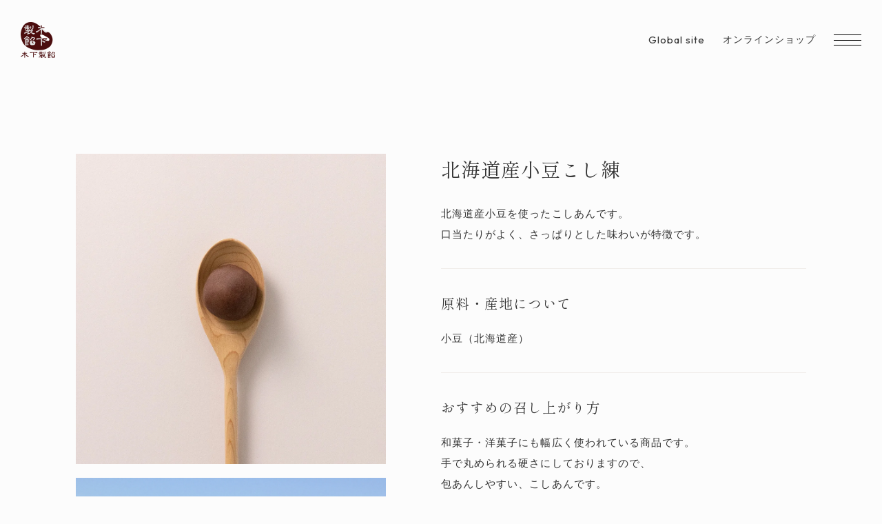

--- FILE ---
content_type: text/html; charset=UTF-8
request_url: https://kinoshitaseian.com/item/nerian-azuki-hokkaido-koshian-manjyu/
body_size: 24376
content:
<!DOCTYPE HTML><html lang="ja"><head><meta name="viewport" content="width=device-width,initial-scale=1"><meta http-equiv="X-UA-Compatible" content="IE=edge"><meta charset="UTF-8"><meta name="format-detection" content="telephone=no"><link rel="icon" type="image/vnd.microsoft.icon" href="https://kinoshitaseian.com/wp/wp-content/themes/kinoshitaseian/assets/img/favicon.ico"><link rel="apple-touch-icon" type="image/png" href="https://kinoshitaseian.com/wp/wp-content/themes/kinoshitaseian/assets/img/apple-touch-icon.png"><meta name='robots' content='max-image-preview:large' /><link rel='dns-prefetch' href='//cdnjs.cloudflare.com' /><link rel='dns-prefetch' href='//ajax.googleapis.com' /><title>北海道産小豆こし練 | 株式会社木下製餡</title><meta name="description" content="北海道産小豆を使ったこしあんです。口当たりがよく、さっぱりとした味わいが特徴です。"><link rel="canonical" href="https://kinoshitaseian.com/item/nerian-azuki-hokkaido-koshian-manjyu/"><meta property="og:locale" content="ja_JP"><meta property="og:type" content="article"><meta property="og:image" content="https://kinoshitaseian.com/wp/wp-content/uploads/2023/04/nerian_7_s.jpg"><meta property="og:title" content="北海道産小豆こし練 | 株式会社木下製餡"><meta property="og:description" content="北海道産小豆を使ったこしあんです。口当たりがよく、さっぱりとした味わいが特徴です。"><meta property="og:url" content="https://kinoshitaseian.com/item/nerian-azuki-hokkaido-koshian-manjyu/"><meta property="og:site_name" content="株式会社木下製餡"><meta name="twitter:card" content="summary_large_image">  <script async src="https://www.googletagmanager.com/gtag/js?id=G-S3J4N4D6D6"></script> <script defer src="[data-uri]"></script> <style id='wp-img-auto-sizes-contain-inline-css' type='text/css'>img:is([sizes=auto i],[sizes^="auto," i]){contain-intrinsic-size:3000px 1500px}
/*# sourceURL=wp-img-auto-sizes-contain-inline-css */</style><style id='wp-block-library-inline-css' type='text/css'>:root{--wp-block-synced-color:#7a00df;--wp-block-synced-color--rgb:122,0,223;--wp-bound-block-color:var(--wp-block-synced-color);--wp-editor-canvas-background:#ddd;--wp-admin-theme-color:#007cba;--wp-admin-theme-color--rgb:0,124,186;--wp-admin-theme-color-darker-10:#006ba1;--wp-admin-theme-color-darker-10--rgb:0,107,160.5;--wp-admin-theme-color-darker-20:#005a87;--wp-admin-theme-color-darker-20--rgb:0,90,135;--wp-admin-border-width-focus:2px}@media (min-resolution:192dpi){:root{--wp-admin-border-width-focus:1.5px}}.wp-element-button{cursor:pointer}:root .has-very-light-gray-background-color{background-color:#eee}:root .has-very-dark-gray-background-color{background-color:#313131}:root .has-very-light-gray-color{color:#eee}:root .has-very-dark-gray-color{color:#313131}:root .has-vivid-green-cyan-to-vivid-cyan-blue-gradient-background{background:linear-gradient(135deg,#00d084,#0693e3)}:root .has-purple-crush-gradient-background{background:linear-gradient(135deg,#34e2e4,#4721fb 50%,#ab1dfe)}:root .has-hazy-dawn-gradient-background{background:linear-gradient(135deg,#faaca8,#dad0ec)}:root .has-subdued-olive-gradient-background{background:linear-gradient(135deg,#fafae1,#67a671)}:root .has-atomic-cream-gradient-background{background:linear-gradient(135deg,#fdd79a,#004a59)}:root .has-nightshade-gradient-background{background:linear-gradient(135deg,#330968,#31cdcf)}:root .has-midnight-gradient-background{background:linear-gradient(135deg,#020381,#2874fc)}:root{--wp--preset--font-size--normal:16px;--wp--preset--font-size--huge:42px}.has-regular-font-size{font-size:1em}.has-larger-font-size{font-size:2.625em}.has-normal-font-size{font-size:var(--wp--preset--font-size--normal)}.has-huge-font-size{font-size:var(--wp--preset--font-size--huge)}.has-text-align-center{text-align:center}.has-text-align-left{text-align:left}.has-text-align-right{text-align:right}.has-fit-text{white-space:nowrap!important}#end-resizable-editor-section{display:none}.aligncenter{clear:both}.items-justified-left{justify-content:flex-start}.items-justified-center{justify-content:center}.items-justified-right{justify-content:flex-end}.items-justified-space-between{justify-content:space-between}.screen-reader-text{border:0;clip-path:inset(50%);height:1px;margin:-1px;overflow:hidden;padding:0;position:absolute;width:1px;word-wrap:normal!important}.screen-reader-text:focus{background-color:#ddd;clip-path:none;color:#444;display:block;font-size:1em;height:auto;left:5px;line-height:normal;padding:15px 23px 14px;text-decoration:none;top:5px;width:auto;z-index:100000}html :where(.has-border-color){border-style:solid}html :where([style*=border-top-color]){border-top-style:solid}html :where([style*=border-right-color]){border-right-style:solid}html :where([style*=border-bottom-color]){border-bottom-style:solid}html :where([style*=border-left-color]){border-left-style:solid}html :where([style*=border-width]){border-style:solid}html :where([style*=border-top-width]){border-top-style:solid}html :where([style*=border-right-width]){border-right-style:solid}html :where([style*=border-bottom-width]){border-bottom-style:solid}html :where([style*=border-left-width]){border-left-style:solid}html :where(img[class*=wp-image-]){height:auto;max-width:100%}:where(figure){margin:0 0 1em}html :where(.is-position-sticky){--wp-admin--admin-bar--position-offset:var(--wp-admin--admin-bar--height,0px)}@media screen and (max-width:600px){html :where(.is-position-sticky){--wp-admin--admin-bar--position-offset:0px}}

/*# sourceURL=wp-block-library-inline-css */</style><style id='global-styles-inline-css' type='text/css'>:root{--wp--preset--aspect-ratio--square: 1;--wp--preset--aspect-ratio--4-3: 4/3;--wp--preset--aspect-ratio--3-4: 3/4;--wp--preset--aspect-ratio--3-2: 3/2;--wp--preset--aspect-ratio--2-3: 2/3;--wp--preset--aspect-ratio--16-9: 16/9;--wp--preset--aspect-ratio--9-16: 9/16;--wp--preset--color--black: #000000;--wp--preset--color--cyan-bluish-gray: #abb8c3;--wp--preset--color--white: #ffffff;--wp--preset--color--pale-pink: #f78da7;--wp--preset--color--vivid-red: #cf2e2e;--wp--preset--color--luminous-vivid-orange: #ff6900;--wp--preset--color--luminous-vivid-amber: #fcb900;--wp--preset--color--light-green-cyan: #7bdcb5;--wp--preset--color--vivid-green-cyan: #00d084;--wp--preset--color--pale-cyan-blue: #8ed1fc;--wp--preset--color--vivid-cyan-blue: #0693e3;--wp--preset--color--vivid-purple: #9b51e0;--wp--preset--gradient--vivid-cyan-blue-to-vivid-purple: linear-gradient(135deg,rgb(6,147,227) 0%,rgb(155,81,224) 100%);--wp--preset--gradient--light-green-cyan-to-vivid-green-cyan: linear-gradient(135deg,rgb(122,220,180) 0%,rgb(0,208,130) 100%);--wp--preset--gradient--luminous-vivid-amber-to-luminous-vivid-orange: linear-gradient(135deg,rgb(252,185,0) 0%,rgb(255,105,0) 100%);--wp--preset--gradient--luminous-vivid-orange-to-vivid-red: linear-gradient(135deg,rgb(255,105,0) 0%,rgb(207,46,46) 100%);--wp--preset--gradient--very-light-gray-to-cyan-bluish-gray: linear-gradient(135deg,rgb(238,238,238) 0%,rgb(169,184,195) 100%);--wp--preset--gradient--cool-to-warm-spectrum: linear-gradient(135deg,rgb(74,234,220) 0%,rgb(151,120,209) 20%,rgb(207,42,186) 40%,rgb(238,44,130) 60%,rgb(251,105,98) 80%,rgb(254,248,76) 100%);--wp--preset--gradient--blush-light-purple: linear-gradient(135deg,rgb(255,206,236) 0%,rgb(152,150,240) 100%);--wp--preset--gradient--blush-bordeaux: linear-gradient(135deg,rgb(254,205,165) 0%,rgb(254,45,45) 50%,rgb(107,0,62) 100%);--wp--preset--gradient--luminous-dusk: linear-gradient(135deg,rgb(255,203,112) 0%,rgb(199,81,192) 50%,rgb(65,88,208) 100%);--wp--preset--gradient--pale-ocean: linear-gradient(135deg,rgb(255,245,203) 0%,rgb(182,227,212) 50%,rgb(51,167,181) 100%);--wp--preset--gradient--electric-grass: linear-gradient(135deg,rgb(202,248,128) 0%,rgb(113,206,126) 100%);--wp--preset--gradient--midnight: linear-gradient(135deg,rgb(2,3,129) 0%,rgb(40,116,252) 100%);--wp--preset--font-size--small: 13px;--wp--preset--font-size--medium: 20px;--wp--preset--font-size--large: 36px;--wp--preset--font-size--x-large: 42px;--wp--preset--spacing--20: 0.44rem;--wp--preset--spacing--30: 0.67rem;--wp--preset--spacing--40: 1rem;--wp--preset--spacing--50: 1.5rem;--wp--preset--spacing--60: 2.25rem;--wp--preset--spacing--70: 3.38rem;--wp--preset--spacing--80: 5.06rem;--wp--preset--shadow--natural: 6px 6px 9px rgba(0, 0, 0, 0.2);--wp--preset--shadow--deep: 12px 12px 50px rgba(0, 0, 0, 0.4);--wp--preset--shadow--sharp: 6px 6px 0px rgba(0, 0, 0, 0.2);--wp--preset--shadow--outlined: 6px 6px 0px -3px rgb(255, 255, 255), 6px 6px rgb(0, 0, 0);--wp--preset--shadow--crisp: 6px 6px 0px rgb(0, 0, 0);}:where(.is-layout-flex){gap: 0.5em;}:where(.is-layout-grid){gap: 0.5em;}body .is-layout-flex{display: flex;}.is-layout-flex{flex-wrap: wrap;align-items: center;}.is-layout-flex > :is(*, div){margin: 0;}body .is-layout-grid{display: grid;}.is-layout-grid > :is(*, div){margin: 0;}:where(.wp-block-columns.is-layout-flex){gap: 2em;}:where(.wp-block-columns.is-layout-grid){gap: 2em;}:where(.wp-block-post-template.is-layout-flex){gap: 1.25em;}:where(.wp-block-post-template.is-layout-grid){gap: 1.25em;}.has-black-color{color: var(--wp--preset--color--black) !important;}.has-cyan-bluish-gray-color{color: var(--wp--preset--color--cyan-bluish-gray) !important;}.has-white-color{color: var(--wp--preset--color--white) !important;}.has-pale-pink-color{color: var(--wp--preset--color--pale-pink) !important;}.has-vivid-red-color{color: var(--wp--preset--color--vivid-red) !important;}.has-luminous-vivid-orange-color{color: var(--wp--preset--color--luminous-vivid-orange) !important;}.has-luminous-vivid-amber-color{color: var(--wp--preset--color--luminous-vivid-amber) !important;}.has-light-green-cyan-color{color: var(--wp--preset--color--light-green-cyan) !important;}.has-vivid-green-cyan-color{color: var(--wp--preset--color--vivid-green-cyan) !important;}.has-pale-cyan-blue-color{color: var(--wp--preset--color--pale-cyan-blue) !important;}.has-vivid-cyan-blue-color{color: var(--wp--preset--color--vivid-cyan-blue) !important;}.has-vivid-purple-color{color: var(--wp--preset--color--vivid-purple) !important;}.has-black-background-color{background-color: var(--wp--preset--color--black) !important;}.has-cyan-bluish-gray-background-color{background-color: var(--wp--preset--color--cyan-bluish-gray) !important;}.has-white-background-color{background-color: var(--wp--preset--color--white) !important;}.has-pale-pink-background-color{background-color: var(--wp--preset--color--pale-pink) !important;}.has-vivid-red-background-color{background-color: var(--wp--preset--color--vivid-red) !important;}.has-luminous-vivid-orange-background-color{background-color: var(--wp--preset--color--luminous-vivid-orange) !important;}.has-luminous-vivid-amber-background-color{background-color: var(--wp--preset--color--luminous-vivid-amber) !important;}.has-light-green-cyan-background-color{background-color: var(--wp--preset--color--light-green-cyan) !important;}.has-vivid-green-cyan-background-color{background-color: var(--wp--preset--color--vivid-green-cyan) !important;}.has-pale-cyan-blue-background-color{background-color: var(--wp--preset--color--pale-cyan-blue) !important;}.has-vivid-cyan-blue-background-color{background-color: var(--wp--preset--color--vivid-cyan-blue) !important;}.has-vivid-purple-background-color{background-color: var(--wp--preset--color--vivid-purple) !important;}.has-black-border-color{border-color: var(--wp--preset--color--black) !important;}.has-cyan-bluish-gray-border-color{border-color: var(--wp--preset--color--cyan-bluish-gray) !important;}.has-white-border-color{border-color: var(--wp--preset--color--white) !important;}.has-pale-pink-border-color{border-color: var(--wp--preset--color--pale-pink) !important;}.has-vivid-red-border-color{border-color: var(--wp--preset--color--vivid-red) !important;}.has-luminous-vivid-orange-border-color{border-color: var(--wp--preset--color--luminous-vivid-orange) !important;}.has-luminous-vivid-amber-border-color{border-color: var(--wp--preset--color--luminous-vivid-amber) !important;}.has-light-green-cyan-border-color{border-color: var(--wp--preset--color--light-green-cyan) !important;}.has-vivid-green-cyan-border-color{border-color: var(--wp--preset--color--vivid-green-cyan) !important;}.has-pale-cyan-blue-border-color{border-color: var(--wp--preset--color--pale-cyan-blue) !important;}.has-vivid-cyan-blue-border-color{border-color: var(--wp--preset--color--vivid-cyan-blue) !important;}.has-vivid-purple-border-color{border-color: var(--wp--preset--color--vivid-purple) !important;}.has-vivid-cyan-blue-to-vivid-purple-gradient-background{background: var(--wp--preset--gradient--vivid-cyan-blue-to-vivid-purple) !important;}.has-light-green-cyan-to-vivid-green-cyan-gradient-background{background: var(--wp--preset--gradient--light-green-cyan-to-vivid-green-cyan) !important;}.has-luminous-vivid-amber-to-luminous-vivid-orange-gradient-background{background: var(--wp--preset--gradient--luminous-vivid-amber-to-luminous-vivid-orange) !important;}.has-luminous-vivid-orange-to-vivid-red-gradient-background{background: var(--wp--preset--gradient--luminous-vivid-orange-to-vivid-red) !important;}.has-very-light-gray-to-cyan-bluish-gray-gradient-background{background: var(--wp--preset--gradient--very-light-gray-to-cyan-bluish-gray) !important;}.has-cool-to-warm-spectrum-gradient-background{background: var(--wp--preset--gradient--cool-to-warm-spectrum) !important;}.has-blush-light-purple-gradient-background{background: var(--wp--preset--gradient--blush-light-purple) !important;}.has-blush-bordeaux-gradient-background{background: var(--wp--preset--gradient--blush-bordeaux) !important;}.has-luminous-dusk-gradient-background{background: var(--wp--preset--gradient--luminous-dusk) !important;}.has-pale-ocean-gradient-background{background: var(--wp--preset--gradient--pale-ocean) !important;}.has-electric-grass-gradient-background{background: var(--wp--preset--gradient--electric-grass) !important;}.has-midnight-gradient-background{background: var(--wp--preset--gradient--midnight) !important;}.has-small-font-size{font-size: var(--wp--preset--font-size--small) !important;}.has-medium-font-size{font-size: var(--wp--preset--font-size--medium) !important;}.has-large-font-size{font-size: var(--wp--preset--font-size--large) !important;}.has-x-large-font-size{font-size: var(--wp--preset--font-size--x-large) !important;}
/*# sourceURL=global-styles-inline-css */</style><style id='classic-theme-styles-inline-css' type='text/css'>/*! This file is auto-generated */
.wp-block-button__link{color:#fff;background-color:#32373c;border-radius:9999px;box-shadow:none;text-decoration:none;padding:calc(.667em + 2px) calc(1.333em + 2px);font-size:1.125em}.wp-block-file__button{background:#32373c;color:#fff;text-decoration:none}
/*# sourceURL=/wp-includes/css/classic-themes.min.css */</style><link rel='stylesheet' id='c-slick-css' href='https://kinoshitaseian.com/wp/wp-content/cache/autoptimize/css/autoptimize_single_f38b2db10e01b1572732a3191d538707.css?ver=1.0' type='text/css' media='all' /><link rel='stylesheet' id='c-magnific-popup-css' href='https://kinoshitaseian.com/wp/wp-content/cache/autoptimize/css/autoptimize_single_b711e657c12ad18d57aea90abbdbf3d6.css?ver=1.0' type='text/css' media='all' /><link rel='stylesheet' id='c-aos-css' href='https://kinoshitaseian.com/wp/wp-content/cache/autoptimize/css/autoptimize_single_847da8fca8060ca1a70f976aab1210b9.css?ver=1.0' type='text/css' media='all' /><link rel='stylesheet' id='c-common-css' href='https://kinoshitaseian.com/wp/wp-content/cache/autoptimize/css/autoptimize_single_f92d8ce494ad30121c628c5f33ba015c.css?ver=1.0' type='text/css' media='all' /><link rel='stylesheet' id='c-item-css' href='https://kinoshitaseian.com/wp/wp-content/cache/autoptimize/css/autoptimize_single_1d8b5ccf5bdc4198bd68e5929c10c385.css?ver=1.0' type='text/css' media='all' /></head><body class="preload"><header><div class="wrap0 flex"><h2 class="logo"> <a href="https://kinoshitaseian.com/"> <img src="https://kinoshitaseian.com/wp/wp-content/themes/kinoshitaseian/assets/img/logo_head.png" alt="木下製餡" class="img"> </a></h2><div class="haed_r flex"><ul class="head_snav pc"><li class="font_en snav_en"><a href="https://global.kinoshitaseian.com/" target="_blank">Global site</a></li><li><a href="https://ankodoki.com/" target="_blank">オンラインショップ</a></li></ul><div class="bl_navTrigger js_navTrigger"> <span></span> <span></span> <span></span></div></div></div><div class="menu_opn off"><div class="menu_inner"><div class="menu_logo sp"><img src="https://kinoshitaseian.com/wp/wp-content/themes/kinoshitaseian/assets/img/menu_logo_sp.png" alt="木下製餡"></div><ul class="gnav js_gnav font_min"><li><a href="https://kinoshitaseian.com/">トップ</a></li><li><a href="https://kinoshitaseian.com/mind/">私たちの想い</a></li><li><a href="https://kinoshitaseian.com/policy/">原料へのこだわり</a></li><li><a href="https://kinoshitaseian.com/flow/">製造工程について</a></li><li><a href="https://kinoshitaseian.com/rec/">オリジナルあん・羊羹</a></li><li><a href="https://kinoshitaseian.com/item/">商品紹介</a></li><li><a href="https://kinoshitaseian.com/company/">木下製餡について</a></li><li><a href="https://kinoshitaseian.com/contact/">お問い合わせ</a></li></ul><ul class="snav"><li class="font_en snav_en"><a href="https://global.kinoshitaseian.com/" target="_blank">Global site</a></li><li class="bold"><a href="https://ankodoki.com/" target="_blank" style="line-height: 1.4em;font-weight: 500;">オンラインショップ<br>（あんこどき）</a></li></ul><ul class="menu_sns"><li><a href="https://www.instagram.com/kinoshitaseian" target="_blank"><img src="https://kinoshitaseian.com/wp/wp-content/themes/kinoshitaseian/assets/img/sns_ins_w.png" alt="instagram"></a></li><li><a href="https://www.facebook.com/kinoshitaseian" target="_blank"><img src="https://kinoshitaseian.com/wp/wp-content/themes/kinoshitaseian/assets/img/sns_fb_w.png" alt="facebook"></a></li><li><a href="https://www.youtube.com/@kinoshitaseian6821/videos" target="_blank"><img src="https://kinoshitaseian.com/wp/wp-content/themes/kinoshitaseian/assets/img/sns_yt_w.png" alt="youtube"></a></li></ul></div></div></header><main><section class="sec_itemdetail"><div class="sec_itemd1 wrap2"><div class="itemd_l"><ul class="itemd_imglist"><li> <img src="https://kinoshitaseian.com/wp/wp-content/uploads/2023/04/nerian_7.jpg" alt=""></li><li> <img src="https://kinoshitaseian.com/wp/wp-content/uploads/2023/04/北海道産小豆畑２.jpeg" alt=""></li></ul></div><div class="itemd_r"><h1 class="ttl1 itemd_ttl">北海道産小豆こし練</h1><p>北海道産小豆を使ったこしあんです。<br /> 口当たりがよく、さっぱりとした味わいが特徴です。</p><div class="itemd_box"><h2 class="itemd_ttls font_min">原料・産地について</h2><p>小豆（北海道産）</p></div><div class="itemd_box"><h2 class="itemd_ttls font_min">おすすめの召し上がり方</h2><p>和菓子・洋菓子にも幅広く使われている商品です。<br /> 手で丸められる硬さにしておりますので、<br /> 包あんしやすい、こしあんです。</p></div><table class="itemd_tbl"><tbody><tr><th>原材料</th><td> 砂糖（タイ製造）、小豆（北海道産）、マルチトール、寒天</td></tr><tr><th>糖度</th><td> ５５±１.５％</td></tr><tr><th>内容量</th><td> ５ｋｇ</td></tr><tr><th>賞味期限</th><td> 製造後９０日</td></tr><tr><th>保存方法</th><td> 直射日光、高温多湿を避け、常温(25℃以下)で保存</td></tr><tr><th>アレルゲン</th><td> なし</td></tr></tbody></table><div class="itemd_boxs"><h3 class="itemd_ttlss fc_bw">オリジナルあんについて</h3><p> お客様のご要望に合わせて、練あんは80kg〜、一口羊羹は2,000本〜おつくりします。お気軽にお問い合わせください。</p></div><div class="itemd_btnbox"> <a href="https://kinoshitaseian.com/contact/" class="itemd_btn font_min"> お問い合わせはこちら </a></div></div></div><div class="sec_itemd2 btnwrap"> <a href="https://kinoshitaseian.com/item/" class="btn1"> 商品一覧ページへ </a></div></section></main><div class="footbnr"> <a href="https://kinoshitaseian.com/contact/" class="font_min"> <span class="txt">お問い合わせ</span> <img src="https://kinoshitaseian.com/wp/wp-content/themes/kinoshitaseian/assets/img/btmbnr1.jpg" alt=""> </a> <a href="https://ankodoki.com/" target="_blank" class="font_min"> <span class="txt" style="text-align: center;line-height: 1.4em;">オンラインショップ<br>（あんこどき）</span> <img src="https://kinoshitaseian.com/wp/wp-content/themes/kinoshitaseian/assets/img/btmbnr2.jpg" alt=""> </a></div><footer><div class="wrap0 flex_pc"><div class="foot1"><div class="foot_logo"><a href="https://kinoshitaseian.com/"><img src="https://kinoshitaseian.com/wp/wp-content/themes/kinoshitaseian/assets/img/foot_logo.png" alt="木下製餡"><span class="font_en_ss">since 1931</span></a></div><div class="foot_add"><p class="foot_add1"> <span class="font_min mid">株式会社木下製餡</span> <a href="https://global.kinoshitaseian.com/" target="_blank" class="btn2 font_en">Global site</a></p><p class="foot_add2"> 〒330-0854 さいたま市大宮区桜木町4-431-1<br> Tel <span class="tellink">048-642-3953</span> ／ Fax 048-642-5383</p></div></div><div class="foot2"><ul class="foot_sns"><li><a href="https://www.instagram.com/kinoshitaseian" target="_blank"><img src="https://kinoshitaseian.com/wp/wp-content/themes/kinoshitaseian/assets/img/sns_ins.png" alt="instagram"></a></li><li><a href="https://www.facebook.com/kinoshitaseian" target="_blank"><img src="https://kinoshitaseian.com/wp/wp-content/themes/kinoshitaseian/assets/img/sns_fb.png" alt="facebook"></a></li><li><a href="https://www.youtube.com/@kinoshitaseian6821/videos" target="_blank"><img src="https://kinoshitaseian.com/wp/wp-content/themes/kinoshitaseian/assets/img/sns_yt.png" alt="youtube"></a></li></ul><p class="copyright font_en">Copyright &copy; KINOSHITASEIAN Co., Ltd.</p></div></div></footer> <script type="speculationrules">{"prefetch":[{"source":"document","where":{"and":[{"href_matches":"/*"},{"not":{"href_matches":["/wp/wp-*.php","/wp/wp-admin/*","/wp/wp-content/uploads/*","/wp/wp-content/*","/wp/wp-content/plugins/*","/wp/wp-content/themes/kinoshitaseian/*","/*\\?(.+)"]}},{"not":{"selector_matches":"a[rel~=\"nofollow\"]"}},{"not":{"selector_matches":".no-prefetch, .no-prefetch a"}}]},"eagerness":"conservative"}]}</script> <script defer type="text/javascript" src="https://cdnjs.cloudflare.com/ajax/libs/gsap/3.11.4/gsap.min.js?ver=1.0" id="s-gsap-js"></script> <script defer type="text/javascript" src="https://cdnjs.cloudflare.com/ajax/libs/gsap/3.11.4/ScrollTrigger.min.js?ver=1.0" id="s-strigger-js"></script> <script defer type="text/javascript" src="https://ajax.googleapis.com/ajax/libs/jquery/3.4.1/jquery.min.js?ver=1.0" id="s-jquery-js"></script> <script defer type="text/javascript" src="https://kinoshitaseian.com/wp/wp-content/cache/autoptimize/js/autoptimize_single_da910267cd968a7d269efaed738025bd.js?ver=1.0" id="s-slick-js"></script> <script defer type="text/javascript" src="https://kinoshitaseian.com/wp/wp-content/cache/autoptimize/js/autoptimize_single_360c025f90d83288eba6147cb3b2c650.js?ver=1.0" id="s-magnific-popup-js"></script> <script defer type="text/javascript" src="https://kinoshitaseian.com/wp/wp-content/cache/autoptimize/js/autoptimize_single_a01f9089e8301e9eacfb9d029dc0ca5c.js?ver=1.0" id="s-aos-js"></script> <script defer type="text/javascript" src="https://kinoshitaseian.com/wp/wp-content/cache/autoptimize/js/autoptimize_single_5a7457b3dcc47239642aedc6f177897d.js?ver=1.0" id="s-main-js"></script> <script defer type="text/javascript" src="https://kinoshitaseian.com/wp/wp-content/cache/autoptimize/js/autoptimize_single_21d92e8697d50e53c8837f7f8e732278.js?ver=1.0" id="s-item-js"></script> </body></html>

--- FILE ---
content_type: text/css
request_url: https://kinoshitaseian.com/wp/wp-content/cache/autoptimize/css/autoptimize_single_f92d8ce494ad30121c628c5f33ba015c.css?ver=1.0
body_size: 7033
content:
@charset "UTF-8";@import url('https://fonts.googleapis.com/css2?family=Cormorant&family=Noto+Sans+JP:wght@400;700&family=Outfit:wght@200;300;400&family=Shippori+Mincho:wght@400;500;600&display=swap');html{overflow-y:scroll}html,body,div,span,object,iframe,h1,h2,h3,h4,h5,h6,p,blockquote,pre,abbr,address,cite,code,del,dfn,em,img,ins,kbd,q,samp,small,strong,sub,sup,var,b,i,dl,dt,dd,ol,ul,li,fieldset,form,label,legend,table,caption,tbody,tfoot,thead,tr,th,td,article,aside,canvas,details,figcaption,figure,footer,header,hgroup,menu,nav,section,summary,time,mark,audio,video{margin:0;padding:0;border:0;outline:0;font-size:100%;vertical-align:baseline;background:0 0}article,aside,details,figcaption,figure,footer,header,hgroup,menu,nav,section{display:block}blockquote:before,blockquote:after,q:before,q:after{content:'';content:none}blockquote,q{quotes:none}h1,h2,h3,h4,h5,h6{margin:0;font-weight:400;display:block;font-size:100%}p{margin:0;display:block;font-size:100%;font-weight:inherit}ul,li{list-style:none;padding:0;margin:0}dl,dt,dd{padding:0;margin:0}table,tr,td{border:0;padding:0;margin:0}table{border-collapse:collapse;border-spacing:0}a{text-decoration:none;margin:0;padding:0;font-size:100%;vertical-align:baseline;background:0 0}a:focus{outline:none;cursor:pointer}a:hover{cursor:pointer;color:inherit}input,textarea,select{vertical-align:middle}select::-ms-expand{display:none}button{background-color:transparent;border:none;cursor:pointer;outline:none;padding:0;appearance:none}img{vertical-align:bottom;border:0;padding:0;margin:0;line-height:0}div{margin:0;padding:0}caption,th{font-weight:400}input,select,button,textarea{-webkit-appearance:none;-moz-appearance:none;appearance:none;outline:none;border:none;border-radius:0;padding:0;font-family:inherit;font-size:inherit;font-weight:inherit}*,*:after,*:before{box-sizing:border-box}html,body{height:100%;width:100%}html{font-size:62.5%;overflow-y:scroll}body,h1,h2,h3,h4,h5,h6,p,address,ul,ol,li,dl,dt,dd,table,th,td,img,form{text-align:left}body a{text-decoration:none;color:inherit}body{-webkit-text-size-adjust:100%;width:100%;font-size:1.5rem;line-height:2;font-family:"Yu Gothic","游ゴシック",YuGothic,"游ゴシック体","ヒラギノ角ゴ Pro W3","メイリオ",sans-serif;letter-spacing:.07em;font-feature-settings:"palt" 1;font-weight:400;color:#333;background:#fcfcfc;word-wrap:break-word;position:relative;padding-top:115px;overscroll-behavior:none;transition:.6s}body.preload{opacity:0}body.loaded{opacity:1}.font_nor{font-family:"Yu Gothic","游ゴシック",YuGothic,"游ゴシック体","ヒラギノ角ゴ Pro W3","メイリオ",sans-serif!important}.font_noto{font-family:'Noto Sans JP',sans-serif}.font_min{font-family:'Shippori Mincho',serif}.font_en_ss{font-family:'Cormorant',serif}.font_en{font-family:'Outfit',sans-serif}.txt_tate{-ms-writing-mode:tb-rl;writing-mode:vertical-rl;-webkit-text-orientation:upright;text-orientation:upright}img{width:auto;max-width:100%;height:auto}main{position:relative;overscroll-behavior:none}@media screen and (min-width:769px){body{margin:0 auto;min-width:1210px}}@media screen and (max-width:768px){html{-webkit-overflow-scrolling:touch}body{font-size:3.514vw;line-height:2;padding-top:0;letter-spacing:.02em}img{width:100%;max-width:100vw;height:auto}main{padding-top:31.081vw;overflow:hidden}}a,a img,.fade{transition:.6s ease-in-out;-webkit-transition:.6s ease-in-out;-webkit-backface-visibility:hidden;backface-visibility:hidden;cursor:pointer}@media screen and (min-width:769px){a:hover,a:hover img,.fade:hover{opacity:.6}}table{width:100%}.preload *{-webkit-transition:none !important;-moz-transition:none !important;-ms-transition:none !important;-o-transition:none !important;transition:none !important}.wrap0,.wrap,.wrap2{margin:0 auto;position:relative}@media screen and (min-width:769px){.wrap{width:1200px}.wrap2{width:1060px}.wrap0{width:100%;max-width:1540px;padding:0 30px}.sp{display:none!important}}@media screen and (max-width:768px){.pc{display:none!important}body{width:100%}main{width:100%}.wrap0{width:89vw}.wrap{width:89vw}.wrap2{width:78vw}.sp100w{width:100vw;margin-left:-5.3vw}}.cf:after{content:".";display:block;height:0;font-size:0;clear:both;visibility:hidden}.cf{display:inline-block}* html .cf{height:1%}.cf{display:block}.aligncenter{display:block;margin:0 auto}.alignright{float:right}.alignleft{float:left}.flex{display:flex;flex-wrap:nowrap;justify-content:space-between}.flex_wrap{flex-wrap:wrap}.jc_start{justify-content:flex-start!important}.jc_center{justify-content:center!important}.jc_end{justify-content:flex-end!important}.item_center{align-items:center}.item_end{align-items:flex-end}.flex_prev{flex-flow:row-reverse}@media screen and (min-width:769px){.flex_pc{display:flex;flex-wrap:nowrap;justify-content:space-between}}@media screen and (max-width:768px){.flex_sp{display:flex;flex-wrap:wrap;justify-content:space-between}}.tac{text-align:center!important}.tar{text-align:right!important}.tal{text-align:left!important}.nowrap{display:inline-block;text-indent:0}.bold{font-weight:700!important}.fc_bw{color:#7c6855}.fs20{font-size:2rem}@media screen and (max-width:768px){.fs20{font-size:4.324vw}}.hang1,.hangli1 li{padding-left:1em!important;text-indent:-1em!important}.hang1h,.hangli1h li{padding-left:1.5em!important;text-indent:-1.5em!important}.kakko{display:inline-block;text-indent:-1em!important}.color_wh{color:#fff!important}.color_gr{color:#026D55!important}.bg1{background:#fcfcfc}.bg2{background:#f6f4f1}.btnwrap{display:flex;align-items:center;justify-content:center}.btn1{position:relative;background:#fcfcfc;color:#7c6855;display:flex;align-items:center;justify-content:center;line-height:1;height:42px;width:200px;border:1px solid #7c6855;font-size:1.5rem;font-family:'Shippori Mincho',serif;overflow:hidden;z-index:2}.btn1:before{content:"";display:block;position:absolute;right:-8px;bottom:-8px;width:16px;height:16px;background:#fcfcfc;border:1px solid #7c6855;transform:rotate(45deg);transform-origin:center;z-index:2}.btn1_l{width:312px;height:40px}.btn2{position:relative;display:inline-block;line-height:1;font-size:1.3rem;padding:0 11px 10px 7px}.btn2:before{content:"";display:block;position:absolute;bottom:0;left:0;background:url(//kinoshitaseian.com/wp/wp-content/themes/kinoshitaseian/assets/css/../img/btn2_bg.png);background-repeat:no-repeat;background-position:right bottom;background-size:auto 7px;width:100%;height:7px;transition:.2s}@media screen and (min-width:769px){.btn1:hover{color:#fcfcfc;opacity:1}.btn1:after{content:"";display:block;position:absolute;width:100%;height:100%;top:0;left:0;transition:.2s;transform-origin:left top;transform:scale(0,1);background:#7c6855;z-index:-1}.btn1:hover:after{transform:scale(1,1)}.btn2:hover{opacity:1}.btn2:hover:before{width:calc(100% + 10px)}}@media screen and (max-width:768px){.btn1{width:64.865vw;height:12.973vw;font-size:4.054vw}.btn1:before{right:-2.162vw;bottom:-2.162vw;width:4.324vw;height:4.324vw}.btn1_l{width:84.324vw;height:10.811vw}.btn2{font-size:3.514vw;padding:0 2.973vw 2.703vw 1.892vw}.btn2:before{background-size:auto 1.892vw;height:1.892vw}}.ttl1{font-size:2.8rem;line-height:1;font-family:'Shippori Mincho',serif}.ttl2{font-size:2.2rem;line-height:1.6;font-family:'Shippori Mincho',serif}.ttl3{font-size:2.4rem;line-height:1.6;font-family:'Shippori Mincho',serif}@media screen and (max-width:768px){.ttl1{font-size:5.946vw}.ttl2{font-size:4.865vw}.ttl3{font-size:5.135vw}}.pttlwrap{position:relative;min-height:400px;transition:.8s}.pttlwrap:before{content:"";display:block;position:absolute;width:100%;height:115px;right:0;top:0;transform:translateY(-100%);background:#fcfcfc}.pttlwrap:after{content:"";display:block;position:absolute;width:100%;height:75px;background:#fcfcfc;right:0;top:325px}.pttlmain{display:flex;height:360px}.pttlwrap .img{width:calc(50% + 388px);position:fixed;top:0;right:0;z-index:-2;height:465px;-webkit-transform:translate3d(0,0,0);transform:translate3d(0,0,0);-webkit-backface-visibility:hidden;backface-visibility:hidden;overflow:hidden}.pttlwrap .img img{width:100%;height:100%;object-fit:cover;-webkit-transform:translate3d(0,0,0);transform:translate3d(0,0,0);-webkit-backface-visibility:hidden;backface-visibility:hidden}.contentwrap{background:#fcfcfc;position:relative;z-index:2;padding-top:100px}.pttlbox{padding-right:90px;line-height:1;font-size:2.8rem;width:calc(50% - 388px);background:#fcfcfc;position:relative;z-index:3;display:flex;align-items:center;justify-content:flex-end;padding-bottom:25px}.pttl{white-space:nowrap}.pttllead{background:#fcfcfc;position:relative;z-index:2;width:100%;margin-left:auto;margin-right:0;padding-left:calc(50% - 388px)}.pttllead p{line-height:2;letter-spacing:normal}body.ptop:before{content:"";display:block;background:#fcfcfc;position:fixed;width:100%;height:90px;left:0;top:0}@media screen and (min-width:769px){.pttlmain{width:100%}}@media screen and (min-width:769px) and (max-width:1210px){.pttlwrap .img{width:993px}}@media screen and (max-width:768px){.pttlwrap{min-height:60vw}.pttlwrap:before{height:100vw;top:-100vw;transform:translateY(0)}.pttlwrap:after{height:30vw;top:46vw}.pttlmain{height:46vw;margin-bottom:7vw}.pttlwrap .img{width:75vw;max-width:75vw;height:78vw;top:0}.contentwrap{padding-top:9vw}.pttlbox{padding-left:5.405vw;padding-top:0;font-size:5.946vw;align-items:flex-start;background:0 0}.pttllead{width:78vw;padding-left:2.595vw;padding-bottom:8vw}.pttllead p{line-height:2;padding-right:4.324vw}body.ptop:before{content:"";display:block;background:#fcfcfc;position:fixed;width:100%;height:28vw;left:0;top:0}}.slick-arrow{position:absolute;top:50%;transform:translateY(-50%);width:46px;height:74px;text-indent:-9999px;overflow:hidden;color:rgba(0,0,0,0);z-index:9;transition:.3s}.slick-prev{left:0;background:url(//kinoshitaseian.com/wp/wp-content/themes/kinoshitaseian/assets/css/../img/slick_arw_l.png);background-repeat:no-repeat;background-size:cover}.slick-next{right:0;background:url(//kinoshitaseian.com/wp/wp-content/themes/kinoshitaseian/assets/css/../img/slick_arw_r.png);background-repeat:no-repeat;background-size:cover;background-position:top right}@media screen and (min-width:769px){.slick-dots li button:hover{opacity:.7}.slick-arrow:hover{opacity:.7}}@media screen and (max-width:768px){.slick-arrow{width:3.2vw;height:8vw}.slick-dotted .slick-arrow{width:8vw;height:13vw}}.blk1{padding:68px 0 80px}@media screen and (max-width:768px){.blk1{padding:42px 0 60px}}.imgbox .ttl2{margin-bottom:27px}.imgbox p{letter-spacing:normal;text-align:justify}.imgbox p+p{margin-top:1.2em}.imgbox .num{display:flex;justify-content:center;border-bottom:1px solid #000;font-size:4rem;margin-bottom:32px;padding-bottom:24px;line-height:1;width:24px}@media screen and (min-width:769px){.imgbox{display:flex}.imgbox .img0{width:550px}.imgbox .img{width:480px}.imgbox .img2{width:320px}.imgbox .img3{width:578px}.imgbox .txt{flex:1;padding-left:80px}.imgbox .txt2{flex:1;padding-left:60px}.imgbox .txt3{flex:1;padding-right:50px}}@media screen and (max-width:768px){.imgbox .ttl2{margin-bottom:5.405vw}.imgbox .txt,.imgbox .txt2,.imgbox .txt3{margin-bottom:5.405vw}.imgbox .num{font-size:9.189vw;margin-bottom:8.108vw;padding-bottom:6.486vw;width:6.486vw}}.pop_youtube{cursor:pointer;transition:.6s}.moviewrap{width:800px;height:450px;padding-top:0;margin:auto;position:relative}.moviewrap .mfp-close{transform:translate(100%,-50%);background:0 0}.moviewrap .mfp-close:before,.moviewrap .mfp-close:after{content:"";display:block;position:absolute;width:80%;height:1px;transform-origin:center;background:#fff;top:50%;left:50%}.moviewrap .mfp-close:before{transform:translate(-50%,-50%) rotate(45deg)}.moviewrap .mfp-close:after{transform:translate(-50%,-50%) rotate(-45deg)}@media screen and (min-width:769px){.pop_youtube:hover{opacity:.6}}@media screen and (max-width:900px){.moviewrap{width:94vw;height:53vw}.moviewrap .mfp-close{width:10vw;height:10vw;transform:translate(18%,-100%)}}.pwrap1{padding:60px 0 90px}.pwrap2{padding:60px 0}.col1{margin-top:20px}.col2{margin-top:20px}.mt20{margin-top:20px}.mt30{margin-top:30px}.mt40{margin-top:40px}.mt60{margin-top:60px}.mt60s{margin-top:60px}@media screen and (min-width:769px){.col2{display:flex;justify-content:space-between;flex-wrap:wrap}.col2>img,.col2>div,.col2_1,.col2_2{width:48.5%}}@media screen and (max-width:768px){.pwrap1{padding:10.667vw 0 28.8vw}.pwrap2{padding:6.667vw 0}.col1{margin-top:5.333vw}.col2{margin-top:5.333vw}.mt60{margin-top:16vw}.mt60s{margin-top:8vw}.mt30{margin-top:8vw}.mt40{margin-top:10.667vw}.col2>img+img,.col2>div+div,.col2_2{margin-top:5.867vw}}.iframewrap{position:relative;width:100%;height:0;padding-top:56.25%}.iframewrap iframe{position:absolute;top:0;left:0;width:100%;height:100%}.btmbnr{margin-top:140px;padding-bottom:144px}.btmbnr a{position:relative;overflow:hidden;display:block;width:100%;height:190px}.btmbnr a:before{content:"";display:block;position:absolute;transform-origin:right;transform:rotate(-45deg);width:50px;height:1px;background:#fff;bottom:20px;z-index:1;right:0}.btmbnr a .bg{width:100%;height:100%;object-fit:cover;transition:.6s}.btmbnr a .txt{width:100%;height:100%;display:flex;align-items:center;justify-content:center;color:#fff;font-size:2.2rem;line-height:1;position:absolute;z-index:2}@media screen and (min-width:769px){.btmbnr{display:flex;justify-content:space-between}.btmbnr a:hover,.btmbnr a:hover img{opacity:1}.btmbnr a:hover .bg{opacity:1;transform:scale(1.1)}.btmbnr a{width:500px}}@media screen and (max-width:768px){.btmbnr{margin-top:21.622vw;padding-bottom:21.622vw}.btmbnr a{height:29.73vw}.btmbnr a+a{margin-top:8.108vw}.btmbnr a .txt{font-size:4.865vw}.btmbnr a:before{width:13.514vw;bottom:5vw}}.popimage{position:relative}.popimage:before{content:"";display:block;position:absolute;bottom:20px;right:20px;width:25px;height:25px;background:url(//kinoshitaseian.com/wp/wp-content/themes/kinoshitaseian/assets/css/../img/ico_plus.png);background-size:contain;background-repeat:no-repeat;z-index:2}@media screen and (max-width:768px){.popimage:before{bottom:3.2vw;right:3.2vw;width:6.667vw;height:6.667vw}}.txtlink{display:inline-block;text-decoration:underline}.arwlink{display:inline-block;position:relative;padding-left:10px}.arwlink:before{content:"";display:block;position:absolute;left:0;top:50%;transform:translateY(-50%);width:4px;height:6px;background:url(//kinoshitaseian.com/wp/wp-content/themes/kinoshitaseian/assets/css/../img/arw_link.svg);background-repeat:no-repeat;background-size:contain}@media screen and (max-width:768px){.arwlink{padding-left:1.6vw}.arwlink:before{width:1.067vw;height:1.6vw}}.related_item{position:relative}.related_item .slick-slide{width:185px;margin-right:20px}.related_item .img{border-radius:6px;overflow:hidden;width:185px;margin-bottom:18px}.related_item .ttl{font-size:1.6rem;line-height:1.5;margin-bottom:10px;font-weight:400;letter-spacing:.03em}.related_item .author{font-size:1.2rem;line-height:1.3}@media screen and (min-width:769px){.related_item{padding:0 100px}}@media screen and (max-width:768px){.related_item{padding:0 4.267vw}.related_item .slick-slide{width:36vw;margin-right:3.2vw}.related_item .img{border-radius:1.067vw;width:36vw;margin-bottom:2.667vw}.related_item .ttl{font-size:3.733vw;margin-bottom:1.867vw}.related_item .author{font-size:3.2vw}.related_item .slick-prev{left:-2.133vw}.related_item .slick-next{right:-2.133vw}}header{width:100%;height:115px;position:fixed;z-index:999;display:flex;align-items:center;top:0;left:0}header .logo{width:50px;display:flex;align-items:center}.haed_r{align-items:center}.head_snav{display:flex;font-size:1.4rem;padding-right:26px}.head_snav .snav_en{font-size:1.5rem;margin-right:25px}.menu_opn{width:100%;height:100%;position:fixed;right:0;top:0;z-index:2;overflow:auto;background:#a08484;color:#fff;transform:translateX(100%);transition:.6s;padding:120px 0 50px 60px}.menu_opn.on{transform:translateX(0%)}.menu_opn .menu_inner{height:auto}.gnav{line-height:1;font-size:1.8rem}.gnav li+li{margin-top:32px}.snav{line-height:1;font-size:1.6rem;padding-top:37px;margin-top:33px;width:186px;border-top:1px solid #fff}.snav li+li{margin-top:22px}.snav .snav_en{font-size:1.5rem}.menu_sns{margin-top:26px;display:flex;align-items:center;line-height:1}.menu_sns li+li{margin-left:26px}.menu_sns img{width:auto;height:14px}@media screen and (min-width:769px){.menu_opn{width:300px}header .wrap0{max-width:100%}}@media screen and (max-width:768px){header{height:23.243vw}header .logo{width:10.811vw}.menu_opn{padding:25.946vw 0 24.324vw 34.595vw}.gnav{font-size:4.324vw}.gnav li+li{margin-top:7.568vw}.snav{font-size:4.054vw;padding-top:8.108vw;margin-top:8.649vw;width:44.865vw}.snav li+li{text-orientation margin-top:5.946vw}.snav .snav_en{font-size:3.514vw}.menu_sns{margin-top:5.946vw}.menu_sns li+li{margin-left:9.73vw}.menu_sns img{width:auto;height:4.865vw}.menu_logo{position:absolute;top:5vw;left:5vw;width:10.811vw}}.js_gnavLayer{display:none}header .bl_navTrigger,header .bl_navTrigger span{display:inline-block;transition:all .4s}header .bl_navTrigger{position:relative;width:40px;height:16px;z-index:999;cursor:pointer}header .bl_navTrigger span{width:100%;height:1px;position:absolute;background-color:#000;left:0}header .bl_navTrigger span:nth-of-type(1){top:0}header .bl_navTrigger span:nth-of-type(2){top:50%}header .bl_navTrigger span:nth-of-type(3){bottom:0}header .bl_navTrigger.active span{background:#fff}header .bl_navTrigger.active span:nth-of-type(1){transform:translateY(7px) rotate(-35deg)}header .bl_navTrigger.active span:nth-of-type(2){display:none}header .bl_navTrigger.active span:nth-of-type(3){transform:translateY(-8px) rotate(35deg)}@media screen and (min-width:769px){header .bl_navTrigger:hover{opacity:.6}}@media screen and (max-width:768px){.is_gnavOpen{width:100%;height:100%;overflow:hidden}header .bl_navTrigger,header .bl_navTrigger{width:9.73vw;height:4.324vw}header .bl_navTrigger span:nth-of-type(1){top:0}header .bl_navTrigger span:nth-of-type(2){top:50%}header .bl_navTrigger span:nth-of-type(3){bottom:-1px}header .bl_navTrigger.active span{background:#fff}header .bl_navTrigger.active span:nth-of-type(1){transform:translateY(1.892vw) rotate(-35deg)}header .bl_navTrigger.active span:nth-of-type(3){transform:translateY(-2.162vw) rotate(35deg)}}.footbnr{position:relative;z-index:100;background:#fcfcfc}.footbnr a{width:50%;height:250px;color:#fff;font-size:2.4rem;overflow:hidden;position:relative;display:block}.footbnr a img{min-width:100%;min-height:100%;object-fit:cover}.footbnr a .txt{width:100%;height:100%;position:absolute;display:flex;align-items:center;justify-content:center;z-index:2}footer{width:100%;position:relative;background:#ebe7e4;padding:65px 0 50px;z-index:2}.foot_logo{width:90px}.foot_logo span{display:block;text-align:right;line-height:1;font-size:1.6rem;margin-top:20px;color:#4b0d0e;letter-spacing:.15em;white-space:nowrap}.foot_add1{display:flex;align-items:flex-end}.foot_add1 .mid{line-height:1;font-weight:600;font-size:2.2rem}.foot_add2{margin-top:26px;font-size:1.3rem;line-height:2.15}.foot_sns{display:flex;justify-content:flex-end}.foot_sns li{width:auto}.foot_sns li img{width:auto;height:21px}.foot_sns li+li{margin-left:30px}.copyright{text-align:right;line-height:1;margin-top:40px;font-size:1.2rem;font-weight:300}footer.btm:before{content:"";display:block;width:100%;height:254px;left:0;bottom:0;position:fixed;background:#ebe7e4;z-index:-1}@media screen and (min-width:769px){.footbnr{display:flex}.footbnr a:hover,.footbnr a:hover img{opacity:1}.footbnr a:hover img{transform:scale(1.1)}footer .wrap0{align-items:flex-end}.foot1{display:flex;align-items:flex-end}.foot_logo{margin-right:110px;padding-bottom:8px}.foot_add1 .mid{margin-right:38px}.copyright{padding-bottom:8px}}@media screen and (max-width:768px){.footbnr a{width:100%;height:37.838vw;font-size:5.405vw}footer{padding:13.514vw 0}footer .wrap0{width:78vw}.foot1{margin-bottom:8.649vw}.foot_logo{width:21.622vw;margin:0 auto}.foot_logo span{font-size:4.054vw;margin-top:5.405vw}.foot_add{margin-top:9.459vw;padding-left:2vw}.foot_add1 .mid{font-size:4.865vw;margin-right:5.946vw}.foot_add2{margin-top:4.865vw;font-size:3.243vw;line-height:1.8}.foot_sns{justify-content:center}.foot_sns li{width:auto}.foot_sns li img{width:auto;height:4.324vw}.foot_sns li+li{margin-left:8.108vw}.copyright{text-align:center;margin-top:8.108vw;font-size:2.973vw}footer.btm:before{height:75vw}}.recm_li{position:relative}.recm_li .slick-dots{position:absolute;top:-50px;width:100%}.recm_li .slick-list{overflow:visible}.recm_li a{display:flex;align-items:center;justify-content:space-between;background:#fff;padding:40px 84px;box-shadow:5px 5px 16px 0px rgba(0,0,0,.16);border-radius:12px}.recm_li .img{width:175px;border-radius:6px;overflow:hidden;margin-right:34px;box-shadow:3px 3px 6px 0px rgba(0,0,0,.16)}.recm_li .txt{flex:1}.recm_ttl{font-size:2.2rem;color:#026d55;font-weight:700;overflow:hidden;display:-webkit-box;-webkit-box-orient:vertical;-webkit-line-clamp:1;letter-spacing:.1em}.recm_author{font-family:'Noto Sans JP',sans-serif;line-height:1.5;margin-top:1em;letter-spacing:.1em}.recm_txt{line-height:1.5;margin-top:1.2em;overflow:hidden;display:-webkit-box;-webkit-box-orient:vertical;-webkit-line-clamp:4;letter-spacing:.1em}.recm_li .btn1{margin-top:30px}@media screen and (max-width:768px){.recm_li .slick-dots{display:none!important}.recm_li a{display:block;padding:10.667vw 8vw 10.133vw}.recm_li .img{width:36vw;border-radius:1.067vw;margin:0 auto 7.467vw;box-shadow:2px 1px 11px 0px rgba(0,0,0,.16)}.recm_li .txt{padding:0 1.3vw}.recm_ttl{font-size:18px;margin-bottom:3vw}.recm_author{font-size:3.7vw;margin-top:0;margin-bottom:3.7vw}.recm_txt{font-size:4.267vw;margin-top:0;-webkit-line-clamp:3}.recm_li .btn1{margin:5.333vw auto 0}.recm_li .slick-arrow{top:54vw;transform:translateY(0)}.recm_li .slick-next{margin-right:-.3vw}}.newsli li{width:100%}.newsli li+li{border-top:1px dotted #ccc;margin-top:20px;padding-top:20px}.newsli a{display:flex;align-items:center}.newslibox{display:flex;align-items:center}.newsli .img{width:42px;margin-right:16px}.newsli_datebox{line-height:1;margin-right:36px}.newsli_datebox .cat{font-size:1rem;font-weight:700;color:#fff;border-radius:30px;width:7.6em;height:1.5em;display:flex;align-items:center;justify-content:center;margin-top:14px}.newsli_datebox .cat1{background:#026d55}.newsli_datebox .cat2{background:#3754a2}.newsli_datebox .cat3{background:#db9d48}.newsli_datebox .cat4{background:#bd52c1}.newsli p{flex:1;text-decoration:underline;overflow:hidden;display:-webkit-box;-webkit-box-orient:vertical;-webkit-line-clamp:2;font-size:1.4rem;letter-spacing:.05em}@media screen and (max-width:768px){.newsli li+li{margin-top:5.333vw;padding-top:5.333vw}.newsli a{display:block}.newsli .img{width:8.533vw;margin-right:2.667vw}.newsli_datebox{margin-right:0}.newsli_datebox .date{font-size:4vw}.newsli_datebox .cat{font-size:2.6vw;border-radius:8vw;width:7.6em;margin-top:2.133vw}.newsli p{font-size:3.7vw;margin-top:3vw}}.bookli .slick-list{overflow:visible}.bookli li{width:1000px;padding:0 515px 0 0}.bookli li+li{margin-left:-485px}.bookli a{background:#fafafa;display:flex;justify-content:space-between;align-items:center;border-radius:12px;height:258px;padding:40px;box-shadow:5px 5px 5px 0px rgb(0 0 0/15%)}.bookli .img{width:123px;box-shadow:4px 2px 10px 0px rgba(0,0,0,.16);margin-right:28px;border-radius:8px;overflow:hidden}.bookli .txt{flex:1;position:relative}.bookli .bookttls{overflow:hidden;display:-webkit-box;-webkit-box-orient:vertical;-webkit-line-clamp:4;margin-bottom:16px;line-height:1.66;letter-spacing:.1em}.bookli .book_detail{overflow:hidden;display:-webkit-box;-webkit-box-orient:vertical;-webkit-line-clamp:3;padding-right:1.7em;letter-spacing:.05em}.bookli .arw{width:26px;height:15px;background:url(//kinoshitaseian.com/wp/wp-content/themes/kinoshitaseian/assets/css/../img/bookli_arw.png);background-size:contain;background-repeat:no-repeat;position:absolute;bottom:0;right:0}.bookli .slick-next{box-shadow:-3px 3px 6px 0px rgba(0,0,0,.16)}.bookli .slick-prev{box-shadow:0px 3px 6px 0px rgba(0,0,0,.16)}@media screen and (max-width:768px){.bookli li{width:89.4vw;padding:0}.bookli li+li{margin-left:2.6vw}.bookli a{border-radius:3.2vw;height:72vw;padding:6.933vw}.bookli .img{width:20.8vw;margin-right:7.467vw}.bookli .bookttls{margin-bottom:4.267vw;max-height:6.5em;font-size:4vw;letter-spacing:.13em}.bookli .book_detail{-webkit-line-clamp:5;padding-right:2em;max-height:8em;letter-spacing:.1em}.bookli .arw{width:6.933vw;height:4vw}.bookli .slick-arrow{display:none!important}}.checkbox{position:relative}.checkbox input{position:absolute;opacity:0}.checkbox label{position:relative;cursor:pointer}.checkbox label>span{position:relative;padding-left:52px;display:block;font-size:1.7rem}.checkbox label>span:before,.checkbox label>span:after{content:"";display:block;position:absolute;top:.2em}.checkbox label>span:before{transform:translateY(0%);left:0;width:30px;height:30px;background:0 0;border:1px solid #dfdbd7}.check:checked+span:before{background:#dfdbd7;border-color:#fff}.check:checked+span:after{-webkit-transform:translateY(-50%) rotate(-45deg);border-bottom:2px solid #fff;border-left:2px solid #fff;height:.45em;left:.5em;top:.8em;transform:translateY(-50%) rotate(-45deg);width:.8em}.selectwrap{position:relative;width:100%;height:30px;z-index:1;background:#fff;border-radius:8px;overflow:hidden}.selectwrap:before{content:"";display:block;position:absolute;z-index:-2;width:30px;height:100%;background:#026d55;bottom:0;right:0}.selectwrap:after{content:"";display:block;position:absolute;z-index:-1;width:8px;height:4.5px;background-image:url(//kinoshitaseian.com/wp/wp-content/themes/kinoshitaseian/assets/css/../img/arw_select.svg);background-size:contein;background-repeat:no-repeat;top:50%;right:10px;transform:translateY(-50%)}select{width:100%;height:100%;background:0 0;padding:0 11px}@media screen and (max-width:768px){.checkbox label>span{padding-left:11.351vw;font-size:4.054vw}.checkbox label>span:before{width:7.027vw;height:7.027vw}.selectwrap{width:100%;height:11.733vw}.selectwrap:before{width:8vw}.selectwrap:after{width:2.133vw;height:1.2vw;right:2.667vw}select{padding:0 2.933vw}}.filterbox{background:#fff;padding:40px 56px;border-radius:16px}.filterbox+.filterbox{margin-top:20px}.filterbox .ttl2{margin-bottom:0}.filterform{margin-top:30px;padding-top:30px;border-top:1px solid #ccc}.flterblk+.flterblk{margin-top:10px;padding-top:25px;border-top:1px dotted #ccc}.flterblk .mid{font-weight:700;line-height:1;padding-left:12px;font-size:1.6rem;border-left:4px solid #2d6955}.filterbox .checkli li{width:16.6%;padding-bottom:20px;display:inline-block}.filterbox .btn1{width:100%;margin-top:20px}.filterbox .checkli_sub{margin-left:1.5em;margin-top:-.5em}.filterbox .checkli_sub li{padding-bottom:0;width:auto;padding-right:1em}@media screen and (min-width:769px){.flterblk{display:flex;align-items:flex-start}.flterblk .mid{width:204px}.flterblk .inputs{flex:1}.filterbox .btn1{height:40px}.filterbox .btn1:before{right:24px}.filterbox .checkli li.pc100{width:100%}.filterbox .checkli li.pcwide{width:60%}}@media screen and (max-width:768px){.filterbox{padding:5.333vw 8vw;border-radius:3.2vw;box-shadow:0px 0px 10px 0px rgba(0,0,0,.16)}.filterbox+.filterbox{margin-top:5.3vw}.filterform{margin-top:5.333vw;padding-top:5.333vw;padding-bottom:2.667vw}.flterblk+.flterblk{margin-top:0;padding-top:5.3vw}.flterblk .mid{font-size:4.267vw;padding-left:3.2vw;border-left-width:1.067vw;margin-bottom:5.333vw}.filterbox .checkli{width:calc(100% + 10vw)}.filterbox .checkli li{width:auto;padding-right:1.2em;padding-bottom:5.333vw;font-size:4vw;min-width:26%}.filterbox .btn1{margin-top:5.333vw;height:11.733vw}.filterbox .checkli li.sp100{width:100%}.filterbox .checkli_sub li{padding-bottom:0}.filterbox .checkli_sub li{min-width:auto}}.pullbtn{cursor:pointer;position:relative}.pullbtn:before,.pullbtn:after{content:"";display:block;position:absolute;background:#026d55;top:50%;right:3px;transform:translateY(-50%)}.pullbtn:before{width:31px;height:2px}.pullbtn:after{width:2px;height:31px;margin-right:14px}.pullbtn.active:after{display:none}.pullcontent{display:none}@media screen and (max-width:768px){.pullbtn:before,.pull_btn:after{right:0}.pullbtn:before{width:5.8vw;height:.5vw}.pullbtn:after{width:.5vw;height:5.8vw;margin-right:1.8vw}}.link_null{cursor:default;pointer-events:none!important}.pager{margin-top:70px}.pager_li{display:flex;align-items:center;justify-content:center;line-height:1;font-size:1.2rem}.pager_li li{width:auto;margin:0 11px;color:#026d55}.pager_li li a{display:block;padding:0 12px}.pager_li li a.current{color:#333;opacity:.5}.pager_li a.btn_prev,.pager_li a.btn_next{background:#026d55;width:54px;height:31px;position:relative;padding:0;border-radius:16px}.pager_li a.btn_prev.link_null,.pager_li a.btn_next.link_null{opacity:.5}.pager_li a.btn_prev{margin-right:36px}.pager_li a.btn_next{margin-left:36px}.pager_li a.btn_prev:before,.pager_li a.btn_next:before{content:"";display:block;position:absolute;width:16px;height:11px;top:50%;left:50%;transform:translate(-50%,-50%)}.pager_li a.btn_prev:before{background:url(//kinoshitaseian.com/wp/wp-content/themes/kinoshitaseian/assets/css/../img/arw_l_w.svg);background-size:contain;background-repeat:no-repeat}.pager_li a.btn_next:before{background:url(//kinoshitaseian.com/wp/wp-content/themes/kinoshitaseian/assets/css/../img/arw_r_w.svg);background-size:contain;background-repeat:no-repeat}@media screen and (max-width:768px){.pager{margin-top:16vw}.pager_li{font-size:3.2vw}.pager_li li{margin:0 1.6vw}.pager_li li a{padding:0 .5vw}.pager_li a.btn_prev,.pager_li a.btn_next{width:11.2vw;height:8.267vw;border-radius:3.2vw}.pager_li a.btn_prev{margin-right:6vw}.pager_li a.btn_next{margin-left:6vw}.pager_li a.btn_prev:before,.pager_li a.btn_next:before{width:3.733vw;height:2.4vw}}.btn_flexbox .btns a+a{margin-top:20px}@media screen and (min-width:769px){.btn_flexbox{display:flex;justify-content:space-between}.btn_flexbox .txt{width:656px}.btn_flexbox .btns{width:312px}.btn_flexbox .btns .btn1{width:100%;height:40px}}@media screen and (max-width:768px){.btn_flexbox .btns{margin-top:6.4vw}.btn_flexbox .btn1{width:73.067vw;height:11.733vw;margin:0 auto;font-size:3.7vw}.btn_flexbox .btns a+a{margin-top:5.3vw}}.poplist .img{height:184px;margin-bottom:20px;border:1px solid #ccc}.poplist .img img{width:auto;height:100%;display:block;margin:0 auto}.poplist p{font-weight:700;color:#026d55;text-decoration:underline}@media screen and (min-width:769px){.poplist{display:flex;justify-content:space-between;flex-wrap:wrap;position:relative;padding-top:23px}.poplist:after{content:"";display:block;width:276px}.poplist li{width:276px}.poplist li:nth-of-type(n+4){margin-top:42px}}@media screen and (max-width:768px){.poplist li+li{margin-top:9.6vw}.poplist .img{height:49.067vw;margin-bottom:5.333vw}.poplist p{font-size:4vw}}

--- FILE ---
content_type: text/css
request_url: https://kinoshitaseian.com/wp/wp-content/cache/autoptimize/css/autoptimize_single_1d8b5ccf5bdc4198bd68e5929c10c385.css?ver=1.0
body_size: 1342
content:
@charset "UTF-8";.sec_itemli{padding-bottom:130px}.item_catli{display:flex;margin-top:46px}.item_catli .btn2{width:90px;text-align:center;font-size:1.7rem}@media screen and (min-width:769px){.item_catli li{margin-right:48px}}@media screen and (max-width:768px){.item_catli{margin-left:-2.703vw;flex-wrap:wrap;margin-top:12.432vw}.item_catli li{margin-right:13.514vw}.item_catli li:nth-of-type(2n){margin-right:0}.item_catli li:nth-of-type(n+3){margin-top:9.189vw}.item_catli .btn2{width:24.324vw;font-size:4.595vw}}.itemlibox+.itemlibox{margin-top:140px}.itemli_ttl{position:relative;margin-bottom:108px}.itemli_ttl .ttl1{margin-left:auto;margin-right:auto;margin-bottom:50px;white-space:nowrap;line-height:1;width:1em}.itemli{display:flex;flex-wrap:wrap}.itemli li{width:190px}.itemli .img{clip-path:circle(50% at center);width:150px;height:150px;margin:0 auto 34px;position:relative}.itemli .img img{width:100%;height:100%;object-fit:cover;transform:scale(1.04,1.04)}.itemli p{text-align:center;line-height:1.47;font-size:1.7rem}@media screen and (min-width:769px){.itemli_ttl{height:350px;display:flex;align-items:flex-end;padding-bottom:47px}.itemli_ttl .img{position:absolute;top:0}.itemli_ttl .img img{width:730px}.itemli_ttl .txt{position:relative;z-index:2;width:450px}.itemlibox:nth-of-type(odd) .itemli_ttl{justify-content:flex-end}.itemlibox:nth-of-type(odd) .itemli_ttl .img{left:-70px}.itemlibox:nth-of-type(odd) .itemli_ttl .ttl1{padding-left:1em}.itemlibox:nth-of-type(even) .itemli_ttl .img{right:-70px}.itemlibox:nth-of-type(even) .itemli_ttl .ttl1{padding-right:1em}.itemli li{margin-right:94px}.itemli li:nth-of-type(4n){margin-right:0}.itemli li:nth-of-type(n+5){margin-top:56px}}@media screen and (max-width:768px){.itemlibox+.itemlibox{margin-top:27.027vw}.itemli_ttl{position:relative;margin-bottom:14.595vw}.itemli_ttl .img{width:89.189vw;margin-bottom:13.514vw}.itemli_ttl .img img{max-width:89.189vw}.itemlibox:nth-of-type(even) .itemli_ttl .img{margin-right:-10.811vw}.itemlibox:nth-of-type(odd) .itemli_ttl .img{margin-left:-10.811vw}.itemli_ttl .ttl1{margin-bottom:6.486vw}.itemli{justify-content:space-between}.itemli li{width:34vw}.itemli li a{display:block;width:100%}.itemli li:nth-of-type(n+3){margin-top:9vw}.itemli .img{width:100%;height:34vw;margin:0 auto 8vw;position:relative;z-index:1}.itemli p{font-size:4.054vw}}.sec_itemdetail{padding-top:108px;padding-bottom:140px}@media screen and (min-width:769px){.sec_itemdetail{transform:none!important}}@media screen and (max-width:768px){.sec_itemdetail{padding-top:8.919vw;padding-bottom:21.622vw}}@media screen and (min-width:769px){.sec_itemd1{display:flex;justify-content:space-between;align-items:flex-end;padding-bottom:50px}.itemd_r.itemd_r_fixed{position:fixed;bottom:50px;left:50%}.itemd_r.itemd_r_abs{position:absolute;bottom:50px;right:0}}@media screen and (min-width:769px){.itemd_l{align-self:flex-start;width:450px}.itemd_imglist li+li{margin-top:20px}.itemd_imglist img{width:100%}}@media screen and (max-width:768px){.itemd_imglist{width:100vw;margin-left:-12vw;margin-bottom:8.919vw}.itemd_imglist .slick-slide{width:83.4vw;height:78vw;padding:0 2.7vw}.itemd_imglist .slick-slide img{width:100%;height:100%;object-fit:cover}.itemd_imglist .slick-dots{width:100%;display:flex;align-items:center;justify-content:center;line-height:1;margin-top:8.919vw}.itemd_imglist .slick-dots li button{width:1.892vw;height:1.892vw;display:block;border-radius:50%;transition:.3s;background:#c8c8c8;color:rgba(255,255,255,0);cursor:pointer}.itemd_imglist .slick-dots li+li{margin-left:5.405vw}.itemd_imglist .slick-dots .slick-active button{background:#6e6e64}}.itemd_ttl{line-height:1.6;margin-bottom:1em}.itemd_ttls{font-size:2rem;line-height:1.6;margin-bottom:1em}.itemd_ttlss{position:relative;font-weight:700;margin-bottom:.5em}.itemd_ttlss:before{content:"●";display:inline-block;margin-right:.5em;font-size:70%;vertical-align:middle}.itemd_box{padding-top:34px;margin-top:34px;border-top:1px solid #f0edea}.itemd_tbl{margin-top:50px}.itemd_tbl th,.itemd_tbl td{font-size:1.4rem;line-height:1.75;padding:15px;letter-spacing:normal;border:1px solid #f0edea}.itemd_tbl th{width:110px;background:#f6f4f1}.itemd_boxs{margin-top:38px}.itemd_boxs p{line-height:1.6}.itemd_btnbox{margin-top:54px}.itemd_btn{display:flex;align-items:center;justify-content:center;background:#7c6855;width:100%;height:80px;font-size:2rem;color:#fff;border-radius:40px}.itemd_btn:hover{color:#fff}.itemd_btn+.itemd_btn{margin-top:30px}@media screen and (min-width:769px){.itemd_r{width:530px;position:sticky;bottom:50px}}@media screen and (max-width:768px){.itemd_ttls{font-size:4.865vw}.itemd_box{padding-top:4.324vw;margin-top:5.405vw}.itemd_tbl{margin-top:9.189vw;width:89vw;margin-left:-5.5vw}.itemd_tbl th,.itemd_tbl td{font-size:3.243vw;line-height:1.6;padding:2vw}.itemd_tbl th{width:22vw}.itemd_boxs{margin-top:8.108vw}.itemd_btnbox{margin-top:11.351vw}.itemd_btn{height:18.919vw;font-size:4.865vw;border-radius:9.459vw}.itemd_btn+.itemd_btn{margin-top:5.405vw}}.sec_itemd2{margin-top:90px}@media screen and (min-width:769px){.sec_itemd2 .btn1{width:248px;height:52px;font-size:1.8rem}}@media screen and (max-width:768px){.sec_itemd2{margin-top:21.622vw}}

--- FILE ---
content_type: application/javascript
request_url: https://kinoshitaseian.com/wp/wp-content/cache/autoptimize/js/autoptimize_single_5a7457b3dcc47239642aedc6f177897d.js?ver=1.0
body_size: 1713
content:
$(window).on('load',function(){$("body").removeClass("preload");$("body").addClass("loaded");AOS.init({offset:300,delay:0,duration:500,once:true});$('.fv').addClass('action');});window.onpageshow=function(event){if(event.persisted){window.location.reload();}};if(navigator.userAgent.match(/(iPhone|iPad|iPod|Android)/)){$(function(){$('.tellink').each(function(){var str=$(this).html();if($(this).children().is('img')){$(this).html($('<a>').attr('href','tel:'+$(this).children().attr('alt').replace(/-/g,'')).append(str+'</a>'));}else{$(this).html($('<a>').attr('href','tel:'+$(this).text().replace(/-/g,'')).append(str+'</a>'));}});});}
$(function(){var $setElem=$('.switch'),pcName='_pc',spName='_sp',replaceWidth=768;$setElem.each(function(){var $this=$(this);function imgSize(){if(window.innerWidth>replaceWidth){$this.attr('src',$this.attr('src').replace(spName,pcName)).css({visibility:'visible'});}else{$this.attr('src',$this.attr('src').replace(pcName,spName)).css({visibility:'visible'});}}
$(window).resize(function(){imgSize();});imgSize();});});$(function(){$('.pop_youtube').on('click',function(){var target=$(this).attr('data-id');var speed=$(this).attr('data-speed')!=undefined?$(this).attr('data-speed'):0;$.magnificPopup.open({items:{src:'<div class="moviewrap"><div class="iframewrap"><iframe width="100%" height="360" src="https://www.youtube.com/embed/'+target+'?rel=0&start='+speed+'&autoplay=1" frameborder="0" allow="accelerometer; autoplay; encrypted-media; gyroscope; picture-in-picture" allowfullscreen></iframe></div></div>',type:'inline',modal:true}});});});$(window).on('load',function(){var footer=$('footer');var footerBg=footer.offset().top;var footerHeight=footer.innerHeight()-1;var disp=$(window).height();$(window).scroll(function(){if($(this).scrollTop()>footerBg+footerHeight-disp){footer.addClass('btm');}else{footer.removeClass('btm');}});});$(function(){$(window).scroll(function(){if($(window).scrollTop()>10){$("body").removeClass('ptop');}
else{$("body").addClass('ptop');}});});$(function(){var body=$('body');var nav=$('.menu_opn');var navTrigger=$('.js_navTrigger');var state=false;var activeClass='active';var openClass='is_gnavOpen';var scrollPos;function navClose(){navTrigger.removeClass(activeClass);body.removeClass(openClass);window.scrollTo(0,scrollPos);nav.removeClass('on');nav.addClass('off');state=false;}
navTrigger.on('click',function(){if(state==false){scrollPos=$(window).scrollTop();body.addClass(openClass);$(this).toggleClass(activeClass);nav.addClass('on');nav.removeClass('off');state=true;}else{navClose();}});$('header a').on('click',function(){if(state==false){}else{navClose();}});$('.menu_inner').on('click',function(){if(state==false){}else{navClose();}});});var headerHight=$("header").outerHeight();$('a[href^="#"]').not('.popinline, .mv_scroll').click(function(){var speed=600;var href=$(this).attr("href");var target=$(href=="#"||href==""?'html':href);var position=target.offset().top-headerHight;$('body,html').animate({scrollTop:position},speed,'swing');return false;});$(function(){switchview=768;if(window.innerWidth>switchview){$('head').prepend('<meta name="viewport" content="width=1210">');}else{$('head').prepend('<meta name="viewport" content="width=device-width,initial-scale=1">');}});function css_browser_selector(u){var ua=u.toLowerCase(),is=function(t){return ua.indexOf(t)>-1},e='edge',g='gecko',w='webkit',s='safari',o='opera',m='mobile',h=document.documentElement,b=[(!(/opera|webtv/i.test(ua))&&/msie\s(\d)/.test(ua))?('ie ie'+RegExp.$1):!(/opera|webtv/i.test(ua))&&is('trident')&&/rv:(\d+)/.test(ua)?('ie ie'+RegExp.$1):is('edge/')?e:is('firefox/2')?g+' ff2':is('firefox/3.5')?g+' ff3 ff3_5':is('firefox/3.6')?g+' ff3 ff3_6':is('firefox/3')?g+' ff3':is('gecko/')?g:is('opera')?o+(/version\/(\d+)/.test(ua)?' '+o+RegExp.$1:(/opera(\s|\/)(\d+)/.test(ua)?' '+o+RegExp.$2:'')):is('konqueror')?'konqueror':is('blackberry')?m+' blackberry':is('android')?m+' android':is('chrome')?w+' chrome':is('iron')?w+' iron':is('applewebkit/')?w+' '+s+(/version\/(\d+)/.test(ua)?' '+s+RegExp.$1:''):is('mozilla/')?g:'',is('j2me')?m+' j2me':is('iphone')?m+' iphone':is('ipod')?m+' ipod':is('ipad')?m+' ipad':is('mac')?'mac':is('darwin')?'mac':is('webtv')?'webtv':is('win')?'win'+(is('windows nt 6.0')?' vista':''):is('freebsd')?'freebsd':(is('x11')||is('linux'))?'linux':'','js'];c=b.join(' ');h.className+=' '+c;return c;};css_browser_selector(navigator.userAgent);

--- FILE ---
content_type: application/javascript
request_url: https://kinoshitaseian.com/wp/wp-content/cache/autoptimize/js/autoptimize_single_21d92e8697d50e53c8837f7f8e732278.js?ver=1.0
body_size: 76
content:
$(function(){function sliderSetting(){var width=$(window).width();if(width<=768){$('.itemd_imglist').slick({dots:true,arrows:false,centerMode:true,infinite:false,variableWidth:true,infinity:false});}else{$('.itemd_imglist').slick('unslick');}}
sliderSetting();$(window).resize(function(){sliderSetting();});});